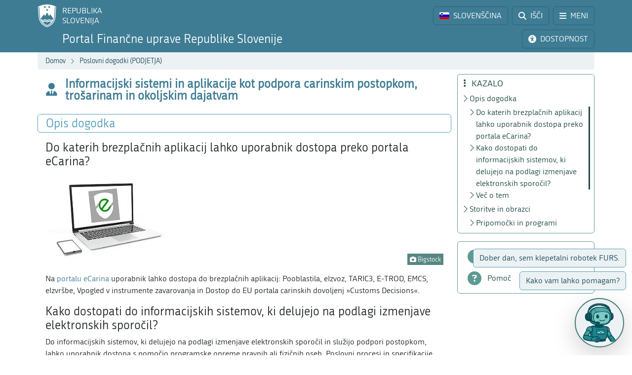

--- FILE ---
content_type: text/html; charset=utf-8
request_url: https://www.fu.gov.si/poslovni_dogodki_podjetja/informacijski_sistemi_in_aplikacije_kot_podpora_carinskim_postopkom_trosarinam_in_okoljskim_dajatvam?type=atom%3D49d9f8cc4b3494bcf8023c7341719c2c%27a%3D0
body_size: 11308
content:
<!DOCTYPE html>
<html lang="sl">
<head>
      <base href="https://www.fu.gov.si/">
      <meta http-equiv="X-UA-Compatible" content="IE=edge">
      <meta name="viewport" content="width=device-width, initial-scale=1">
      <meta name="format-detection" content="telephone=no">
      <link rel="icon" type="image/png" href="/favicon-96x96.png" sizes="96x96" />
      <link rel="icon" type="image/svg+xml" href="/favicon.svg" />
      <link rel="shortcut icon" href="/favicon.ico" />
      <link rel="icon" href="/favicon.ico" type="image/x-icon">
      <link rel="apple-touch-icon" sizes="180x180" href="/apple-touch-icon.png" />
      <meta name="apple-mobile-web-app-title" content="FURS" />
      <link rel="manifest" href="/site.webmanifest" />

<meta charset="utf-8">
<!-- 
	ORG. TEND d.o.o. - www.tend.si

	This website is powered by TYPO3 - inspiring people to share!
	TYPO3 is a free open source Content Management Framework initially created by Kasper Skaarhoj and licensed under GNU/GPL.
	TYPO3 is copyright 1998-2026 of Kasper Skaarhoj. Extensions are copyright of their respective owners.
	Information and contribution at https://typo3.org/
-->




<meta name="generator" content="TYPO3 CMS">
<meta name="twitter:card" content="summary">

<link rel="stylesheet" href="https://cdnjs.cloudflare.com/ajax/libs/font-awesome/6.6.0/css/all.min.css" media="all" crossorigin="anonymous">
<link rel="stylesheet" href="https://cdn.jsdelivr.net/npm/bootstrap-icons@1.11.3/font/bootstrap-icons.min.css" media="all" crossorigin="anonymous">

<link rel="stylesheet" href="https://www.fu.gov.si/typo3temp/assets/css/7015c8c4ac5ff815b57530b221005fc6.css?1741684438" media="all">
<link rel="stylesheet" href="https://www.fu.gov.si/typo3conf/ext/ns_feedback/Resources/Public/Css/font-awesome.css?1746686663" media="all">
<link rel="stylesheet" href="https://www.fu.gov.si/typo3conf/ext/ns_feedback/Resources/Public/Css/nsfeedback.css?1746686663" media="all">
<link rel="stylesheet" href="https://www.fu.gov.si/fileadmin/templates/css/styles.css?t=12" media="all">
<link href="/typo3conf/ext/news/Resources/Public/Css/news-basic.css?1746686662" rel="stylesheet" >
<style>
/*<![CDATA[*/
<!-- 
/*globalSettingsCSS*/

        .nsbtn.btn-round-rect {
            background-color:#ECF2F4;
            color: #3E7C94;
            box-shadow: none;
            cursor: pointer;
            font-weight: normal;
            min-width: 105px;
            padding-top: 8px;
            width: auto !important;
            outline: medium none;
            -webkit-transition: all 0.3s ease-in-out;
            transition: all 0.3s ease-in-out;
            border:1px solid #ECF2F4
        }
        .send-msg span {
            color: #1A7C94;
            font-weight: normal;
        }
        
-->
/*]]>*/
</style>


<script src="https://www.fu.gov.si/typo3conf/ext/ns_feedback/Resources/Public/JavaScript/jquery.js?1746686663"></script>

<script src="https://ajax.googleapis.com/ajax/libs/jquery/3.5.1/jquery.min.js"></script>



<title>Informacijski sistemi in aplikacije kot podpora carinskim postopkom, trošarinam in okoljskim dajatvam&nbsp;&#124;&nbsp;FINANČNA UPRAVA REPUBLIKE SLOVENIJE</title><script>
        (function() {
        var cx = '016429420804153513852:oakcks0vbds';
        var gcse = document.createElement('script');
        gcse.type = 'text/javascript';
        gcse.async = true;
        gcse.src = 'https://cse.google.com/cse.js?cx=' + cx;
        var s = document.getElementsByTagName('script')[0];
        s.parentNode.insertBefore(gcse, s);
        })();
</script>	<style>
			.timer {display: inline-block; line-height: 100%;}
				.timer b {display: inline-block; background: #fff; color: #000; padding: 1px 3px 0px 3px; line-height: 19px; border-radius: 2px; min-width: 24px;}
	
			h2.card-header a:focus {  
				outline: 1px dotted silver;
			}
			*:focus {
				outline: 1px dotted silver;
			}		
		</style>	<script>
		let isFrontpage = false;    
	</script>
	<style>
		.sideCard  {background-color: transparent !important;}
		dd {margin-bottom: 0;}  
	</style>
<link rel="canonical" href="https://www.fu.gov.si/poslovni_dogodki_podjetja/informacijski_sistemi_in_aplikacije_kot_podpora_carinskim_postopkom_trosarinam_in_okoljskim_dajatvam?type=atom%3D49d9f8cc4b3494bcf8023c7341719c2c%27a%3D0"/>

</head>
<body id="pageBody" class="p692 sl default">

		


		
		
		
		
		

		
		
		

		
		
		
      
      	
        

		
		
		
		
		

		
		
		


	


<a class="sr-only sr-only-focusable bg-white px-2 py-1 position-absolute" href="#mainContent" title="Preskoči direktno na vsebino" style="top: 0; left: 0;">Preskoči na vsebino</a>

<div class="sticky-top">
	<header class="bg-primary text-white pt-2" id="header">
		<div class="container-lg d-flex justify-content-between align-items-center">
			
			<a href="#" data-bs-target="#logo" data-bs-toggle="modal" class="logoRS lh-sm text-white text-decoration-none" tabindex="0">
				REPUBLIKA<br>SLOVENIJA
			</a>
			
			<div class="ps-2">			
				<a href="#" class="headBtn btn d-inline-flex align-items-center me-1" id="langselectbtn" data-bs-toggle="modal" data-bs-target="#lang" role="link" aria-label="Izbira jezika">
					<img src="fileadmin/templates/img/flags_svg/si.svg" alt="Slovenska zastava" class="img-fluid rounded ico-20 me-0 me-md-2" height="20" width="20" />
					<span class="d-none d-md-inline">SLOVENŠČINA</span>
					<span class="d-none d-s-inline d-md-none">
						<span class="ms-2 me-1">|</span>
						<span>SL</span>
					</span>
				</a>
				<a href="/iskalnik?type=atom%3D49d9f8cc4b3494bcf8023c7341719c2c%27a%3D0" class="headBtn btn d-inline-flex align-items-center me-1 me-xxl-0">
					<i class="fas fa-search me-md-2"></i>
					<span class="d-none d-md-inline">IŠČI</span>
				</a>
				
				<a href="#" class="headBtn btn d-inline-flex d-xxl-none align-items-center" data-bs-toggle="offcanvas" data-bs-target="#sideMenu" aria-controls="sideMenu">
					<i class="fa-solid fa-bars me-md-2"></i>
					<span class="d-none d-md-inline">MENI</span>
				</a>
			</div>

		</div>
	</header>
	<div class="subheader bg-primary pb-2 pt-1">
		<div class="container-lg d-flex justify-content-between align-items-center">
			<a class="logoFURS link-white text-decoration-none lh-sm" href="/?type=atom%3D49d9f8cc4b3494bcf8023c7341719c2c%27a%3D0">
              
                    <span class="d-block d-sss-none fs-4">Portal FURS</span>
    				<span class="d-none d-sss-block d-xl-none fs-4">Portal Finančne uprave RS</span>
    				<span class="d-none d-xl-block fs-4">Portal Finančne uprave Republike Slovenije</span>
                
			</a>

			<div class="buttons">

				<a href="#" id="nujnoObvestiloBtn" data-bs-target="#urgentNews" data-bs-toggle="modal" class="headBtn d-none btn d-inline-flex align-items-center me-1">
					<i class="fa-solid fa-circle-exclamation me-md-2"></i>
					<span class="d-none d-md-inline">NUJNO OBVESTILO</span>
				</a>
				<a href="#" class="headBtn btn d-inline-flex align-items-center me-1 me-xl-0" data-bs-toggle="modal" data-bs-target="#viMenu" tabindex="0">
					<i class="fas fa-universal-access me-md-2"></i>
					<span class="d-none d-md-inline">DOSTOPNOST</span>
				</a>
				<a href="#" class="headBtn btn d-xl-none" data-bs-toggle="offcanvas" data-bs-target="#sideFilter" aria-controls="sideFilter">
					<i class="fa-solid fa-ellipsis-vertical me-md-2"></i>
					<span class="d-none d-md-inline">KAZALO</span>
				</a>
			</div>

		</div>
	</div>

	<div class="container-lg">
  		<div class="bg-light rounded-bottom py-1 ps-3 d-flex justify-content-between align-items-center" style="min-height: 35px;">
			<div class="breadcrumbs text-primaryDark"><a href="/?type=atom%3D49d9f8cc4b3494bcf8023c7341719c2c%27a%3D0">Domov</a><i class="bi bi-chevron-right fs12 mx-2"></i><a href="/poslovni_dogodki_podjetja?type=atom%3D49d9f8cc4b3494bcf8023c7341719c2c%27a%3D0">Poslovni dogodki (PODJETJA)</a><i class="bi bi-chevron-right fs12 mx-2"></i><span id="breadCrumbsPageTitle">Informacijski sistemi in aplikacije kot podpora carinskim postopkom, trošarinam in okoljskim dajatvam</span></div>
			<div id="goToTop" style="display: none;" class="cp">
				<i class="fas fa-arrow-alt-circle-up text-primary me-sm-1 fs18"></i>
				<span class="d-none d-sm-inline">
					Nazaj na vrh
				</span>
			</div>
		</div>
	</div>
</div>
		


		
		
		
		
		
		
		
		
		
		
		
		
	

	<span id="mainContent" class="sr-only" tabindex="-1"></span>
	

	<div class="container-lg py-2">

		<div class="row">
			<div class="col-3 leftCol d-none d-xxl-block">
				
	


<nav class="row sticky-top sticky-top-offset z-0">
	
				
			
	<div class="col-6 mb-2">
		
				<a class="boxButton" href="/?type=atom%3D49d9f8cc4b3494bcf8023c7341719c2c%27a%3D0">
					<i class="fa-solid fa-book-open-reader fs28 mb-2"></i>
					<span class="text-wrap">
						NOVICE
					</span>
				</a>
			
	</div>

			
	<div class="col-6 mb-2">
		
				<a class="boxButton" href="/kontakti?type=atom%3D49d9f8cc4b3494bcf8023c7341719c2c%27a%3D0">
					<i class="fas fa-phone fs28 mb-2"></i>
					<span class="text-wrap">
						KONTAKTI
					</span>
				</a>
			
	</div>

			
	<div class="col-6 mb-2">
		
				<a class="boxButton" href="/podrocja?type=atom%3D49d9f8cc4b3494bcf8023c7341719c2c%27a%3D0">
					<i class="fas fa-th fs28 mb-2"></i>
					<span class="text-wrap">
						PODROČJA
					</span>
				</a>
			
	</div>

			
	<div class="col-6 mb-2">
		
				<a class="boxButton" href="/e_storitve?type=atom%3D49d9f8cc4b3494bcf8023c7341719c2c%27a%3D0">
					<i class="fas fa-laptop fs28 mb-2"></i>
					<span class="text-wrap">
						E-STORITVE
					</span>
				</a>
			
	</div>

			
	<div class="col-6 mb-2">
		
				<a class="boxButton" href="/zivljenjski_dogodki_prebivalci?type=atom%3D49d9f8cc4b3494bcf8023c7341719c2c%27a%3D0">
					<i class="fas fa-users fs28 mb-2"></i>
					<span class="text-wrap">
						ŽIVLJENJSKI<br>DOGODKI
					</span>
				</a>
			
	</div>

			
	<div class="col-6 mb-2">
		
				<a class="boxButton" href="/poslovni_dogodki_podjetja?type=atom%3D49d9f8cc4b3494bcf8023c7341719c2c%27a%3D0">
					<i class="fas fa-user-tie fs28 mb-2"></i>
					<span class="text-wrap">
						POSLOVNI<br>DOGODKI
					</span>
				</a>
			
	</div>


			<div class="col-12 pt-2">
				<div class="border border-primaryLight rounded mb-3 p-2 ">
					
	
			<a href="https://www.gov.si/drzavni-organi/organi-v-sestavi/financna-uprava-republike-slovenije/o-upravi/" class="d-flex align-items-center px-3 py-2 textButton" target="_blank">
				<i class="fas fa-university fs28 text-primaryLight"></i>
				<span class="ms-3 text-primaryDark">O nas</span>
				<i class="bi bi-arrow-up-right ms-1"></i>
			</a>
		

					
	
			<a class="d-flex align-items-center px-3 py-2 textButton" href="/o_financni_upravi/zaposlitev_furs?type=atom%3D49d9f8cc4b3494bcf8023c7341719c2c%27a%3D0">
				<i class="far fa-handshake fs28 text-primaryLight"></i>
				<span class="ms-3 text-primaryDark">Zaposlitev FURS</span>
			</a>
		

					
	
			<a href="https://www.gov.si/drzavni-organi/organi-v-sestavi/financna-uprava-republike-slovenije/javne-objave/" class="d-flex align-items-center px-3 py-2 textButton" target="_blank">
				<i class="fas fa-bullhorn fs28 text-primaryLight"></i>
				<span class="ms-3 text-primaryDark">Javne objave</span>
				<i class="bi bi-arrow-up-right ms-1"></i>
			</a>
		

				</div>
			</div>
		
	<div class="d-flex justify-content-evenly align-items-center p-2 socials">
	<a href="https://www.facebook.com/FinancnaupravaRS/?ref=br_rs" target="_blank" class="mx-1 link-primaryLight text-decoration-none d-flex align-items-center" role="link" aria-label="Facebook">
		<i class="fab fa-facebook fs26"></i>
	</a>
	<a href="https://www.instagram.com/financnauprava/" target="_blank" class="mx-1 link-primaryLight text-decoration-none d-flex align-items-center" aria-label="Instagram">
		<i class="fa-brands fa-instagram fs26"></i>
	</a>
	<a href="https://twitter.com/FinancnaUPR" target="_blank" class="mx-1 link-primaryLight text-decoration-none d-flex align-items-center" aria-label="Twitter">
		<i class="fa-brands fa-x-twitter fs26"></i>
	</a>
	<a href="https://www.linkedin.com/company/finan%C4%8Dna-uprava-republike-slovenije/" target="_blank" class="mx-1 link-primaryLight text-decoration-none d-flex align-items-center" aria-label="LinkedIn">
		<i class="fa-brands fa-linkedin-in fs26"></i>
	</a>	
	<a href="https://www.tiktok.com/@davki_na_izi"  target="_blank" class="mx-1 link-primaryLight text-decoration-none d-flex align-items-center" aria-label="TikTok">
		<i class="fa-brands fa-tiktok fs26"></i>
	</a>
	<a href="https://www.youtube.com/channel/UCfvUsVoJXYp7yR6LOSqvHTw" target="_blank" class="mx-1 link-primaryLight text-decoration-none d-flex align-items-center" aria-label="Youtube">
		<i class="fab fa-youtube fs26"></i>
	</a>
</div>
</nav>




			</div>
			<div class="col" id="content" tabindex="0">
				<header class="d-flex align-items-center pb-3">
					<div class="titleBtn btn cursor-default btn-lg m-0 text-start text-primary flex-grow-1">
						<h1 class="m-0 fs-4 d-flex align-items-center lh-1"><i class="fas fa-user-tie me-3 text-primary fs26"></i><strong class="text-primary">Informacijski sistemi in aplikacije kot podpora carinskim postopkom, trošarinam in okoljskim dajatvam</strong></h1>
					</div>
				</header>

				


	



	
			
			
		
 	
			

		





				


	



	
			
			
		
 			
			
			
		




				
				

				<section id="section-text" data-name="Opis dogodka" data-anchor="1">
					<header class="px-3 py-1 d-flex align-items-center border rounded border-primaryLight mb-3">
						<h2 class="fs-4 text-primaryLight me-auto mb-0">Opis dogodka</h2>
						<a href="#" class="d-flex text-decoration-none up visually-hidden-focusable"><i class="bi bi-arrow-up fs20"></i></a>
						<a href="#" class="d-flex text-decoration-none down visually-hidden-focusable"><i class="bi bi-arrow-down fs20"></i></a>
						<a href="#" class="d-flex text-decoration-none visually-hidden-focusable" data-bs-toggle="offcanvas" data-bs-target="#sideFilter" aria-controls="sideFilter"><i class="fa-solid fa-ellipsis-vertical fs20 ms-2"></i></a>
					</header>
					<div class="px-3">
				    	
				    		<h3 data-menu="1"> 
					Do katerih brezplačnih aplikacij lahko uporabnik dostopa preko portala eCarina?
				</h3><div class="pb-3 ce-textpic ce-right ce-intext" id="c6070"><div class="ce-gallery columns1" data-ce-columns="1" data-ce-images="1"><div class="ce-row"><div class="ce-column"><figure class="image"><img class="img-fluid image-embed-item test300x225" alt="Simbolična slika." src="https://www.fu.gov.si/fileadmin/_processed_/7/9/csm_PD_informacijski_sistemi_in_aplikacije_eCarina_c51249fac1.jpg" width="300" height="225" /><figcaption class="image-caption"><i class="fas fa-camera"></i> Bigstock
		</figcaption></figure></div></div></div><div class="ce-bodytext"><p class="align-left">Na <a href="/e_storitve?type=atom%3D49d9f8cc4b3494bcf8023c7341719c2c%27a%3D0#c5418">portalu eCarina</a>&nbsp;uporabnik lahko dostopa do brezplačnih aplikacij: Pooblastila, eIzvoz, TARIC3, E-TROD, EMCS, eIzvršbe, Vpogled v instrumente zavarovanja in Dostop do EU portala carinskih dovoljenj »Customs Decisions«.</p><h3>Kako dostopati do informacijskih sistemov, ki delujejo na podlagi izmenjave elektronskih sporočil?</h3><p>Do informacijskih sistemov, ki delujejo na podlagi izmenjave elektronskih sporočil in služijo podpori postopkom, lahko uporabnik dostopa s pomočjo programske opreme pravnih ali fizičnih oseb. Poslovni procesi in specifikacije posameznih sistemov za ponudnike programske opreme so podani v <a href="/carina/poslovanje_z_nami/e_carina?type=atom%3D49d9f8cc4b3494bcf8023c7341719c2c%27a%3D0#c4719" target="_top">podrobnejših opisih</a>.</p></div></div>
<div class="pb-3 ce-textpic ce-left ce-intext ce-nowrap" id="c6067"><div class="ce-gallery columns1" data-ce-columns="1" data-ce-images="1"><div class="ce-row"><div class="ce-column"><figure class="image"><img class="img-fluid image-embed-item test70x70" src="https://www.fu.gov.si/fileadmin/Internet/Zivljenjski_dogodki/ZPD_ikona_vec_o_tem.png" width="70" height="70" alt="" /></figure></div></div></div><div class="ce-bodytext"><h3 data-menu="1"> 
					Več o tem
				</h3><p><a href="/carina/poslovanje_z_nami/e_carina?type=atom%3D49d9f8cc4b3494bcf8023c7341719c2c%27a%3D0">eCarina</a></p></div></div>

				    	
				    	
				    	
				    	
			    	</div>
				</section>
				
				<section id="section-6071" data-name="Storitve in obrazci" data-anchor="1"><header class="px-3 py-1 d-flex align-items-center border rounded border-primaryLight mb-3"><h2 class="h3 text-primaryLight me-auto mb-0 fs-4">Storitve in obrazci</h2><a href="#" class="d-flex text-decoration-none up visually-hidden-focusable"><i class="bi bi-arrow-up fs20"></i></a><a href="#" class="d-flex text-decoration-none down visually-hidden-focusable"><i class="bi bi-arrow-down fs20"></i></a><a href="#" class="d-flex text-decoration-none visually-hidden-focusable" data-bs-toggle="offcanvas" data-bs-target="#sideFilter" aria-controls="sideFilter"><i class="fa-solid fa-ellipsis-vertical fs20 ms-2"></i></a></header><div class="px-3 pb-3"><h3>Pripomočki in programi</h3><ul><li><a href="/e_storitve?type=atom%3D49d9f8cc4b3494bcf8023c7341719c2c%27a%3D0#c5418">Portal eCarina</a></li></ul></div></section>


			</div>
			
			<div class="z-0 col-3 rightCol d-none d-xl-block">	
				<div class="sticky-top sticky-top-offset">
					<div class="border border-secondaryLight rounded mb-3 p-2 z-0" id="contentMenu">
						<h2 class="h5 text-secondaryDark mb-1 ps-1"><i class="fa-solid fa-ellipsis-vertical me-2"></i> KAZALO</h2>
					</div>
					<div class="border border-secondaryLight rounded py-2 mb-3">	
						<div class="filterLink nohover">
							<i class="fa-solid fa-clock"></i>
							<span class="ms-2">Osveženo:
                                
                                
                                
                                
                                    
                                
                                
    							11. 4. 2025
							</span>
						</div>	
						<a class="filterLink" href="/pomoc_uporabnikom?type=atom%3D49d9f8cc4b3494bcf8023c7341719c2c%27a%3D0">
							<i class="fa-solid fa-circle-question"></i>
							<span class="ms-2">Pomoč</span>
						</a>
					</div>
				</div>
			</div>
		</div>

          
                
                <div id="chatTeasers" aria-live="polite" aria-atomic="true">
					<div id="t1wrap" class="teaserWrap">
						<a id="teaser1" href="#" data-bs-toggle="modal" data-bs-target="#chatBotModal"
						class="teaserBtn btn commentboxbtn">Dober dan, sem klepetalni robotek FURS.</a>
					</div>
					<div id="t2wrap" class="teaserWrap">
						<a id="teaser2" href="#" data-bs-toggle="modal" data-bs-target="#chatBotModal"
						class="teaserBtn btn commentboxbtn">Kako vam lahko pomagam?</a>
					</div>
					</div>

					<div id="chatBotBtn">
						<a href="#" data-bs-toggle="modal" data-bs-target="#chatBotModal" class="btn btn-white border-2 border-secondary d-flex justify-content-center align-items-center rounded-circle m-3 shadow-lg">
							<img src="https://fu.gov.si/fileadmin/templates/img/chatbot.png" alt="Klepetalni robotek FURS" />
						</a>
					</div>
               
      
      
	    
      

      
      
      

      
  

<div class="modal fade" id="chatBotModal" tabindex="-1" role="dialog" aria-hidden="true">
	<div class="modal-dialog" role="document">
		<div class="modal-content">
			<div class="modal-header">
				<h5 class="modal-title text-secondary fw-bold d-none d-md-block" aria-label="Chat bot">Klepetalni robotek Finančne uprave RS</h5>
                <h5 class="modal-title text-secondary fw-bold d-block d-md-none" aria-label="Chat bot">Klepetalni robotek FURS</h5>
				<button type="button" class="btn-close" data-bs-dismiss="modal" aria-label="Close chat bot"></button>
			</div>
			<div class="modal-body d-flex flex-column justify-content-center align-items-center">
        <div class="fileIcon"><img src="/fileadmin/templates/img/chatbot.png" alt="Klepetalni robotek FURS" class="img-fluid p-2" style="width: 100px;" /></div>
        <div class="d-flex flex-column">
          <a href="https://fu.gov.si/drugo/posebna_podrocja/klepetalni_robotek_furs_davki_fizicnih_oseb/" class="d-block btn btn-secondary">Davki fizičnih oseb</a>
		      <a href="https://fu.gov.si/drugo/posebna_podrocja/klepetalni_robotek_furs_ddv_in_davcne_blagajne/" class="d-block btn btn-secondary mt-2">DDV in davčne blagajne</a>

          <a href="https://fu.gov.si/drugo/posebna_podrocja/klepetalni_robotek_furs_davki_poslovnih_subjektov_pravne_osebe_in_fizicne_osebe_z_dejavnostjo/" class="d-block btn btn-secondary mt-2">Davki poslovnih subjektov</a>
          <a href="https://fu.gov.si/drugo/posebna_podrocja/klepetalni_robotek_furs_carina/" class="d-block btn btn-secondary mt-2">Carina</a>
          <a href="https://fu.gov.si/drugo/posebna_podrocja/klepetalni_robotek_furs_trosarine_okoljske_dajatve_in_cbam/" class="d-block btn btn-secondary mt-2">Trošarine, okoljske dajatve in CBAM</a>


        </div>
        <a href="https://www.fu.gov.si/kolofon?type=atom%3D49d9f8cc4b3494bcf8023c7341719c2c%27a%3D0#c9690" class="d-block btn btn-sm btn-red mt-3">
          <i class="fa-solid fa-circle-exclamation text-white me-2"></i>Pogoji uporabe
        </a>
			</div>
		</div>
	</div>
</div>
              
                                  
	</div>

	<div class="offcanvas offcanvas-start" tabindex="-1" id="sideMenu" aria-labelledby="sideMenuLabel">
		<div class="offcanvas-header">
			<h5 class="offcanvas-title text-primaryDark" id="sideMenuLabel">
				<i class="fa-solid fa-bars me-1"></i> MENI
			</h5>
			<button type="button" class="btn-close" data-bs-dismiss="offcanvas" aria-label="Close"></button>
		</div>
		<div class="offcanvas-body pt-0">
			

<nav class="row  z-0">
	
				
			
	<div class="col-6 mb-2">
		
				<a class="boxButton" href="/?type=atom%3D49d9f8cc4b3494bcf8023c7341719c2c%27a%3D0">
					<i class="fa-solid fa-book-open-reader fs28 mb-2"></i>
					<span class="text-wrap">
						NOVICE
					</span>
				</a>
			
	</div>

			
	<div class="col-6 mb-2">
		
				<a class="boxButton" href="/kontakti?type=atom%3D49d9f8cc4b3494bcf8023c7341719c2c%27a%3D0">
					<i class="fas fa-phone fs28 mb-2"></i>
					<span class="text-wrap">
						KONTAKTI
					</span>
				</a>
			
	</div>

			
	<div class="col-6 mb-2">
		
				<a class="boxButton" href="/podrocja?type=atom%3D49d9f8cc4b3494bcf8023c7341719c2c%27a%3D0">
					<i class="fas fa-th fs28 mb-2"></i>
					<span class="text-wrap">
						PODROČJA
					</span>
				</a>
			
	</div>

			
	<div class="col-6 mb-2">
		
				<a class="boxButton" href="/e_storitve?type=atom%3D49d9f8cc4b3494bcf8023c7341719c2c%27a%3D0">
					<i class="fas fa-laptop fs28 mb-2"></i>
					<span class="text-wrap">
						E-STORITVE
					</span>
				</a>
			
	</div>

			
	<div class="col-6 mb-2">
		
				<a class="boxButton" href="/zivljenjski_dogodki_prebivalci?type=atom%3D49d9f8cc4b3494bcf8023c7341719c2c%27a%3D0">
					<i class="fas fa-users fs28 mb-2"></i>
					<span class="text-wrap">
						ŽIVLJENJSKI<br>DOGODKI
					</span>
				</a>
			
	</div>

			
	<div class="col-6 mb-2">
		
				<a class="boxButton" href="/poslovni_dogodki_podjetja?type=atom%3D49d9f8cc4b3494bcf8023c7341719c2c%27a%3D0">
					<i class="fas fa-user-tie fs28 mb-2"></i>
					<span class="text-wrap">
						POSLOVNI<br>DOGODKI
					</span>
				</a>
			
	</div>


			<div class="col-12 pt-2">
				<div class="border border-primaryLight rounded mb-3 p-2 ">
					
	
			<a href="https://www.gov.si/drzavni-organi/organi-v-sestavi/financna-uprava-republike-slovenije/o-upravi/" class="d-flex align-items-center px-3 py-2 textButton" target="_blank">
				<i class="fas fa-university fs28 text-primaryLight"></i>
				<span class="ms-3 text-primaryDark">O nas</span>
				<i class="bi bi-arrow-up-right ms-1"></i>
			</a>
		

					
	
			<a class="d-flex align-items-center px-3 py-2 textButton" href="/o_financni_upravi/zaposlitev_furs?type=atom%3D49d9f8cc4b3494bcf8023c7341719c2c%27a%3D0">
				<i class="far fa-handshake fs28 text-primaryLight"></i>
				<span class="ms-3 text-primaryDark">Zaposlitev FURS</span>
			</a>
		

					
	
			<a href="https://www.gov.si/drzavni-organi/organi-v-sestavi/financna-uprava-republike-slovenije/javne-objave/" class="d-flex align-items-center px-3 py-2 textButton" target="_blank">
				<i class="fas fa-bullhorn fs28 text-primaryLight"></i>
				<span class="ms-3 text-primaryDark">Javne objave</span>
				<i class="bi bi-arrow-up-right ms-1"></i>
			</a>
		

				</div>
			</div>
		
	<div class="d-flex justify-content-evenly align-items-center p-2 socials">
	<a href="https://www.facebook.com/FinancnaupravaRS/?ref=br_rs" target="_blank" class="mx-1 link-primaryLight text-decoration-none d-flex align-items-center" role="link" aria-label="Facebook">
		<i class="fab fa-facebook fs26"></i>
	</a>
	<a href="https://www.instagram.com/financnauprava/" target="_blank" class="mx-1 link-primaryLight text-decoration-none d-flex align-items-center" aria-label="Instagram">
		<i class="fa-brands fa-instagram fs26"></i>
	</a>
	<a href="https://twitter.com/FinancnaUPR" target="_blank" class="mx-1 link-primaryLight text-decoration-none d-flex align-items-center" aria-label="Twitter">
		<i class="fa-brands fa-x-twitter fs26"></i>
	</a>
	<a href="https://www.linkedin.com/company/finan%C4%8Dna-uprava-republike-slovenije/" target="_blank" class="mx-1 link-primaryLight text-decoration-none d-flex align-items-center" aria-label="LinkedIn">
		<i class="fa-brands fa-linkedin-in fs26"></i>
	</a>	
	<a href="https://www.tiktok.com/@davki_na_izi"  target="_blank" class="mx-1 link-primaryLight text-decoration-none d-flex align-items-center" aria-label="TikTok">
		<i class="fa-brands fa-tiktok fs26"></i>
	</a>
	<a href="https://www.youtube.com/channel/UCfvUsVoJXYp7yR6LOSqvHTw" target="_blank" class="mx-1 link-primaryLight text-decoration-none d-flex align-items-center" aria-label="Youtube">
		<i class="fab fa-youtube fs26"></i>
	</a>
</div>
</nav>




		</div>
	</div>

	<div class="offcanvas offcanvas-end" tabindex="-1" id="sideFilter" aria-labelledby="sideFilterLabel">
		<div class="offcanvas-header">
			<h5 class="offcanvas-title text-secondaryDark" id="sideFilterLabel">
				<i class="fa-solid fa-ellipsis-vertical me-2"></i> KAZALO
			</h5>
			<button type="button" class="btn-close" data-bs-dismiss="offcanvas" aria-label="Close"></button>
		</div>
		<div class="offcanvas-body pt-0">
			<div id="sideContentMenu" class="border border-secondaryLight rounded px-2 py-1 mb-3"></div>
            <div class="border border-secondaryLight rounded py-2 mb-3">	
                <div class="filterLink nohover">
                    <i class="fa-solid fa-clock"></i>
                    <span class="ms-2">Osveženo:
                        
                        
                        
                        
                            
                        
                        
                        11. 4. 2025
                    </span>
                </div>	
                <a class="filterLink" href="/pomoc_uporabnikom?type=atom%3D49d9f8cc4b3494bcf8023c7341719c2c%27a%3D0">
                    <i class="fa-solid fa-circle-question"></i>
                    <span class="ms-2">Pomoč</span>
                </a>
            </div>  
		</div>
	</div>

		
		<footer class="row pb-2 lh-sm main g-0">
	<div class="col-3 d-none d-xxl-block">&nbsp;</div>
	<div class="col text-center">
		<div class="furs-triglav">&nbsp;</div>
		<p>Državni portal Finančne uprave o storitvah in postopkih s področja davkov, carin, trošarin in drugih dajatev</p><p class="align-left text-center">© 2014-2025&nbsp;Finančna uprava Republike Slovenije</p><p> |&nbsp;<a class="internal-link" href="https://www.fu.gov.si/kolofon" title="Kolofon vsebina">Kolofon</a> | <a href="#" class="internal-link" data-cc="show-preferencesModal">Nastavitev piškotkov</a> | <a class="internal-link" href="https://www.fu.gov.si/varstvo_podatkov" title="Kolofon vsebina">Varstvo podatkov</a> |</p>


	</div>
	<div class="col-3 d-none d-xl-block">&nbsp;</div>
</footer>


		
	

<div class="modal fade" id="ajaxModal" tabindex="-1" role="dialog" aria-hidden="true">
	<div class="modal-dialog" role="document">
		<div class="modal-content">
			<div class="modal-header">
				<h5 class="modal-title fsrem13 fw-bold lh-sm text-primary me-3" id="novica">
					<span class="spinner-border text-primary" role="status">
						<span class="sr-only">Se nalaga</span>
					</span>
				</h5>
				<button type="button" class="btn-close" data-bs-dismiss="modal" aria-label="Close"></button>
			</div>
			<div class="modal-body py-0">
				<div class="spinner-border text-primary" role="status">
					<span class="sr-only">Se nalaga</span>
				</div>
			</div>
		</div>
	</div>
</div>

<div class="modal fade" id="relatedNewsModal" tabindex="-1" role="dialog" aria-hidden="true">
	<div class="modal-dialog" role="document">
		<div class="modal-content">
			<div class="modal-header">
				<h5 class="modal-title fsrem13 lh-sm text-primary">Izberi stran za prikaz novice:</h5>
				<button type="button" class="btn-close" data-bs-dismiss="modal" aria-label="Close"></button>
			</div>
			<div class="modal-body"></div>
		</div>
	</div>
</div>

		

		
		
		
		
		
		
		
	

<div class="modal fade" id="logo" tabindex="-1" role="dialog" aria-hidden="true">
	<div class="modal-dialog" role="document">
		<div class="modal-content">
			<div class="modal-header">
				<h5 class="modal-title">Pojdi na:</h5>
				<button type="button" class="btn-close" data-bs-dismiss="modal" aria-label="Zapri"></button>
			</div>
			<div class="modal-body goToLinks">
				<a href="https://www.gov.si/" class="btn d-block w-100 btn-primary mb-2" target="_blank" rel="nofollow">
					<strong>Portal GOV.SI</strong>
					<span class="d-block">Državni portal o državni upravi in njenih storitvah</span>
				</a>
				<a href="https://e-uprava.gov.si/" class="btn d-block w-100 btn-primary mb-2" target="_blank" rel="nofollow">
					<strong>Portal eUprava</strong>
					<span class="d-block">Državni portal za državljane</span>
				</a>
				<a href="https://evem.gov.si/evem/drzavljani/zacetna.evem" class="btn d-block w-100 btn-primary" target="_blank" rel="nofollow">
					<strong>Portal SPOT - Slovenska poslovna točka</strong>
					<span class="d-block">Državni portal za podjetja in podjetnike</span>
				</a>
			</div>
		</div>
	</div>
</div>

		
		
		
		
	

<div class="modal fade" id="lang" tabindex="-1" role="dialog" aria-hidden="true">
	<div class="modal-dialog" role="document">
		<div class="modal-content">
			<div class="modal-header">
				
						<h5 class="modal-title" aria-label="Izbira jezika">Izbira jezika:</h5>
						<button type="button" class="btn-close" data-bs-dismiss="modal" aria-label="Zapri izbiro jezika"></button>
					
			</div>
			<div class="modal-body">
				<div class="row icoStyle-1">
					<div class="col-6">
						<a href="/?type=atom%3D49d9f8cc4b3494bcf8023c7341719c2c%27a%3D0" class="btn w-100 btn-primary d-flex flex-column justify-content-center align-items-center">
							<img src="fileadmin/templates/img/flags_svg/si.svg" class="img-fluid ico-32 rounded" alt="Slovenska zastava"/>
							<span>SLOVENŠČINA</span>
						</a>
					</div>
					<div class="col-6">
						<a href="/en/?type=atom%3D49d9f8cc4b3494bcf8023c7341719c2c%27a%3D0" class="btn w-100 btn-primary d-flex flex-column justify-content-center align-items-center">
						<img src="fileadmin/templates/img/flags_svg/gb.svg" class="img-fluid ico-32 rounded" alt="Zastava Združenega kraljestva"/>
							<span>ENGLISH</span>
						</a>
					</div>
					<div class="col-6 mt-2">
						<a href="https://e-uprava.gov.si/it/podrocja/davki.html" class="btn w-100 btn-primary d-flex flex-column justify-content-center align-items-center">
						<img src="fileadmin/templates/img/flags_svg/it.svg" class="img-fluid ico-32 rounded" alt="Italijanska zastava"/>
							<span>ITALIANO</span>
						</a>
					</div>
					<div class="col-6 mt-2">
						<a href="https://e-uprava.gov.si/hu/podrocja/davki.html" class="btn w-100 btn-primary d-flex flex-column justify-content-center align-items-center">
						<img src="fileadmin/templates/img/flags_svg/hu.svg" class="img-fluid ico-32 rounded" alt="Madžarska zastava"/>
							<span>MAGYAR</span>
						</a>
					</div>
				</div>
			</div>
		</div>
	</div>
</div>

	  
	  
	  
	  
	  
  

<div class="modal fade" id="downloadFile" tabindex="-1" role="dialog" aria-hidden="true">
	<div class="modal-dialog" role="document">
		<div class="modal-content">
			<div class="modal-header">
				<h5 class="modal-title text-primary fw-bold"></h5>
				<button type="button" class="btn-close" data-bs-dismiss="modal" aria-label="Close file download"></button>
			</div>
			<div class="modal-body d-flex flex-column justify-content-center align-items-center">
				<div class="fileName d-flex align-items-center mb-3 align-self-start text-primary fs-5"></div>
				<div class="fileIcon"><i class="far fa-file-archive fa-2xl"></i></div>
				<div class="mt-3">
					<div class="fs-5">Format datoteke: <span class="fileFormat"></span></div>
					<div class="fileSizeParent fs-5">Velikost datoteke za prenos: <span class="fileSize"></span></div>
					<div class="fs-5">Prenos iz strežnika: <span class="fileHost"></span></div>

					<div class="small mt-3">Pri prenosu datoteke bo imenu datoteke dodana tudi časovna oznaka.</div>
					<a href="#" class="d-flex justify-content-center align-items-center btn btn-primary mt-4 fileDownloadBtn" aria-label="Download file" download><i class="bi bi-file-earmark-arrow-down text-white me-2 fs24"></i>Prenesi datoteko</a>
				</div>
			</div>
		</div>
	</div>
</div>
<div class="modal fade" id="urgentNews" tabindex="-1" role="dialog" aria-hidden="true">
	<div class="modal-dialog" role="document">
		<div class="modal-content">
			<div class="modal-header">
			<i class="fa-solid fa-circle-exclamation text-red me-2 fs22"></i>
				
						<h5 class="modal-title fsrem13 fw-bold lh-sm text-red me-3" aria-label="Nujna obvestila">Nujno obvestilo</h5>
						<button type="button" class="btn-close" data-bs-dismiss="modal" aria-label="Zapri nujna obvestila"></button>
					
			</div>
			<div class="modal-body d-flex flex-column justify-content-center align-items-center">
			


	



	
			
			
		
 	
			<ul class="list-unstyled w-100" data-count="0">
				
			</ul>
		




			</div>
		</div>
	</div>
</div>

		
		
		
		
		
		
		
		
		
        
        
        
        
        
        
        
        
        
        
		
		
        
	

<div class="modal fade" id="viMenu" tabindex="-1" role="dialog" aria-hidden="true">
	<div class="modal-dialog" role="document">
		<div class="modal-content">
			<div class="modal-header">
		        <span class="modal-title fs-5">Dostopnost:</span>
				<button type="button" class="btn-close" data-bs-dismiss="modal" aria-label="Zapri meni dostopnost"></button>
			</div>
			<div class="modal-body text-center">

				<div class="row icoStyle-1">
					<div class="col">
						<a class="d-flex btn btn-primaryDark flex-column h-100 text-light text-center p-2 justify-content-around" href="/kazalo_strani?type=atom%3D49d9f8cc4b3494bcf8023c7341719c2c%27a%3D0">
							<i class="fa fa-sitemap mb-1"></i> <span>KAZALO STRANI</span>
						</a>
					</div>
					
						<div class="col">
							<a class="d-flex btn btn-primaryDark flex-column h-100 text-light text-center p-2 justify-content-around" href="/prebivalci/informacije_v_znakovnem_jeziku?type=atom%3D49d9f8cc4b3494bcf8023c7341719c2c%27a%3D0">
								<i class="fas fa-sign-language fa-flip-horizontal mb-1"></i> <span>ZNAKOVNI JEZIK</span>
							</a>
						</div>
					
					<div class="col">
						<a class="d-flex btn btn-primaryDark flex-column h-100 text-light text-center p-2 justify-content-around" href="/izjava_o_dostopnosti?type=atom%3D49d9f8cc4b3494bcf8023c7341719c2c%27a%3D0">
							<i class="far fa-file-alt mb-1"></i> <span>IZJAVA DOSTOPNOST</span>
						</a>
					</div>
				</div>
				
				<div class="pt-3 flex-grow-1">
					<strong class="d-block mb-2 h3">Velikost pisave</strong>
					<p class="p-0 m-0">Uporabite funkcijo brskalnika<br />CTRL + / CTRL -</p>
				</div>

				<div class="row">
					<div class="pt-3 flex-grow-1 col-6" id="viColors">
						<strong class="d-block mb-2 h3">Barvna shema</strong>
						<span class="btn w-100 btn-secondary m-1" id="vi-c0">Privzeto</span>
			            <span class="btn w-100 btn-primary m-1" id="vi-c10">črno na belem</span>
			            <span class="btn w-100 btn-primary m-1" id="vi-c2">belo na črnem</span>
			            <span class="btn w-100 btn-primary m-1" id="vi-c1">Črna na bež</span>  
			            <span class="btn w-100 btn-primary m-1" id="vi-c3">modro na belem</span>
			            <span class="btn w-100 btn-primary m-1" id="vi-c4">črno na zelenem</span>
			            <span class="btn w-100 btn-primary m-1" id="vi-c5">črno na rumenem</span>
			            <span class="btn w-100 btn-primary m-1" id="vi-c6">modro na rumenem</span>
			            <span class="btn w-100 btn-primary m-1" id="vi-c7">rumeno na modrem</span>
			            <span class="btn w-100 btn-primary m-1" id="vi-c8">turkizno na črnem</span>
			            <span class="btn w-100 btn-primary m-1" id="vi-c9">črno na vijoličnem</span>
					</div>
					<div class="pt-3 flex-grow-1 col-6" id="viFontType">
						<strong class="d-block mb-2 h3">Tip pisave</strong>
				        <span class="btn w-100 btn-secondary m-1" id="ftd">Privzeto</span>
				        <span class="btn w-100 btn-primary m-1" id="ft1">Arial</span>
				        <span class="btn w-100 btn-primary m-1" id="ft1b">Arial bold</span>
				        <span class="btn w-100 btn-primary m-1" id="ft2">Verdana</span>
				        <span class="btn w-100 btn-primary m-1" id="ft2b">Verdana bold</span>
				        <span class="btn w-100 btn-primary m-1" id="ft3">Open dyslexic</span>
				        <span class="btn w-100 btn-primary m-1" id="ft4">Open dyslexic alta</span>
				        <span class="btn w-100 btn-primary m-1" id="ft5">Century Gothic / Didact Gothic</span>
					</div>
				</div>


			</div>
		</div>
	</div>
</div>

		
		
		
	

<div class="modal fade" id="importantDates" tabindex="-1" role="dialog" aria-hidden="true">
	<div class="modal-dialog" role="document">
		<div class="modal-content">
			<div class="modal-header">
				<h5 class="modal-title" aria-label="Izbira jezika">Pomembni datumi:</h5>
				<button type="button" class="close" data-dismiss="modal" aria-label="Zapri meni dostopnost">
					<span aria-hidden="true">&times;</span>
				</button>
			</div>
			<div class="modal-body text-center">
				<div class="row mt-2">
					<div class="col-6">
						<a class="btn btn-block btn-primary mb-1" href="/zivljenjski_dogodki_prebivalci?show=importantDates&amp;type=atom%3D49d9f8cc4b3494bcf8023c7341719c2c%27a%3D0&amp;cHash=2b715fbbf73350207f171ba3f39ee155">
							<i class="fas fa-users mb-2 size2 d-block"></i>
							PREBIVALCI
						</a>
					</div>
					<div class="col-6">
						<a class="btn btn-block btn-primary mb-1" href="/poslovni_dogodki_podjetja?show=importantDates&amp;type=atom%3D49d9f8cc4b3494bcf8023c7341719c2c%27a%3D0&amp;cHash=c55026628f28f905120b87d7361cb164">
							<i class="fas fa-user-tie mb-2 size2 d-block"></i>
							PODJETJA
						</a>
					</div>
				</div>
			</div>
		</div>
	</div>
</div>
<div class="modal fade" id="submitError" tabindex="-1" aria-labelledby="submitErrorLabel" aria-hidden="true">
    <div class="modal-dialog">
        <div class="modal-content">
            <div class="modal-header">
                <h1 class="modal-title fs-5" id="submitErrorLabel">Prijava napake</h1>
                <button type="button" class="btn-close" data-bs-dismiss="modal" aria-label="Close"></button>
            </div>
            <div class="modal-body">
                <form>
                    <div class="mb-3">
                        <label for="url" class="col-form-label">Stran:</label>
                        <input type="text" class="form-control" id="url" value="https://fu.gov.si/" readonly>
                    </div>
                    <div class="mb-3">
                        <label for="errorText" class="col-form-label">Opis težave:</label>
                        <textarea class="form-control" id="errorText"></textarea>
                    </div>
                </form>
            </div>
            <div class="modal-footer">
                <button type="button" class="btn btn-red" data-bs-dismiss="modal">Prekliči</button>
                <button type="button" class="btn btn-primary">Oddaj prijavo</button>
            </div>
        </div>
    </div>
</div>
	




	<div class="tx-ns-feedback">
		


<div class="modal ns-alert-wrap" tabindex="-1">
  <div class="modal-dialog modal-dialog-centered">
    <div class="modal-content">
      <div class="modal-header">
        <h5 class="modal-title">
			
					Poslano.
				
		</h5>
        <button type="button" class="btn-close ns-alert-btn-close" data-bs-dismiss="modal" aria-label="Close"></button>
      </div>
      <div class="modal-body">
		
				<span data-type="1">Hvala za informacijo.</span>
				<span data-type="2">Hvala za informacijo.</span>
				<span data-type="3">Hvala za vaš predlog.</span>
				<span data-type="4">Hvala za prijavo napake.</span>
			
      </div>
    </div>
  </div>
</div>


		<div class="container-fluid send-msg" id="ns-c692">
			
	<div class="row">
		<div class="col-3 d-none d-xxl-block">&nbsp;</div>
		<div class="col">
			<div class="qckform d-flex flex-column">
				<input class="animationEffect" type="hidden" name="" value="slide" />
				<span class="text-primaryDark">
					
							Ste našli informacijo?
						
				</span>
				<div class="d-flex flex-column">
					<div class="d-flex justify-content-between align-items-center mt-2">
						<input class="feedbacktype" type="hidden" name="" value="3" />
						
							
								<a buttonfor="1" qkbtn="yes" cid="692" newsid="" class="btn quick-submit me-3" href="/poslovni_dogodki_podjetja/informacijski_sistemi_in_aplikacije_kot_podpora_carinskim_postopkom_trosarinam_in_okoljskim_dajatvam.json?tx_nsfeedback_feedback%5Baction%5D=quickFeedback&amp;tx_nsfeedback_feedback%5Bcontroller%5D=Feedback&amp;cHash=e3ec2eb5f0c1f47d3298c0336efa6fd4">
									Da
								</a>
							
							
							
							
						
							
							
								<a buttonfor="2" qkbtn="no" cid="692" newsid="" class="btn quick-submit me-3" href="/poslovni_dogodki_podjetja/informacijski_sistemi_in_aplikacije_kot_podpora_carinskim_postopkom_trosarinam_in_okoljskim_dajatvam.json?tx_nsfeedback_feedback%5Baction%5D=quickFeedback&amp;tx_nsfeedback_feedback%5Bcontroller%5D=Feedback&amp;cHash=e3ec2eb5f0c1f47d3298c0336efa6fd4">
									Ne
								</a>
							
							
							
						
							
							
							
								<a data-buttonfor="3" data-cid="692" data-newsid="" data-qkbtn="yesbut" data-boxid="commentyesbox-692" href="javascript:;" class="btn commentboxbtn me-3" data-boxtext="Opišite predlog za izboljšanje spletne strani.">
								Predlog
								</a>
							
							
						
							
							
							
							
								<a data-buttonfor="4" data-qkbtn="nobut" data-cid="692" data-newsid="" data-boxid="commentnobox-692" href="javascript:;" class="btn commentboxbtn" data-boxtext="Opišite napako, ki ste jo opazili na spletni strani.">
								Napaka
								</a>
							
						
					</div>
					<div class="commenttxt" style="display: none;">
						<textarea class="commentbox form-control border-primaryLight my-2" name=""></textarea>
						<div class='validation' style='color:red;display: none;'>
							Vnesite besedilo.
						</div>
						<a class="btn feedbackendbtn comment-submit-btn quick-submit" href="/poslovni_dogodki_podjetja/informacijski_sistemi_in_aplikacije_kot_podpora_carinskim_postopkom_trosarinam_in_okoljskim_dajatvam.json?tx_nsfeedback_feedback%5Baction%5D=quickFeedback&amp;tx_nsfeedback_feedback%5Bcontroller%5D=Feedback&amp;cHash=e3ec2eb5f0c1f47d3298c0336efa6fd4">
							Pošlji
						</a>
						<a class="btn feedbackendbtn comment-cancel-btn ms-2" href="/poslovni_dogodki_podjetja/informacijski_sistemi_in_aplikacije_kot_podpora_carinskim_postopkom_trosarinam_in_okoljskim_dajatvam.json?tx_nsfeedback_feedback%5Baction%5D=quickFeedback&amp;tx_nsfeedback_feedback%5Bcontroller%5D=Feedback&amp;cHash=e3ec2eb5f0c1f47d3298c0336efa6fd4">
							Prekliči
						</a>
					</div>
				</div>
			</div>
		</div>
		<div class="col-3 d-none d-xl-block">&nbsp;</div>
	</div>

		</div>
	




	</div>


<script src="https://www.fu.gov.si/typo3conf/ext/ns_feedback/Resources/Public/JavaScript/nsfeedback.js?1746686663"></script>
<script src="https://cdn.jsdelivr.net/npm/bootstrap@5.3.3/dist/js/bootstrap.bundle.min.js" integrity="sha384-YvpcrYf0tY3lHB60NNkmXc5s9fDVZLESaAA55NDzOxhy9GkcIdslK1eN7N6jIeHz" crossorigin="anonymous"></script>
<script src="https://www.fu.gov.si/fileadmin/templates/js/scripts/functions.js?t=32"></script>
<script src="https://www.fu.gov.si/fileadmin/templates/js/scripts.js?t=38"></script>
<script src="https://www.fu.gov.si/fileadmin/templates/js/vendor/js.cookie.js?t=30"></script>
<script src="https://www.fu.gov.si/fileadmin/templates/js/vendor/fancybox.js?t=30"></script>
<script src="https://www.fu.gov.si/fileadmin/templates/js/vendor/purify.js?t=30"></script>
<script src="https://www.fu.gov.si/fileadmin/templates/js/scripts/accordion.js?t=30"></script>
<script src="https://www.fu.gov.si/fileadmin/templates/js/scripts/important_dates.js?t=34"></script>
<script src="https://www.fu.gov.si/fileadmin/templates/js/scripts/news.js?t=36"></script>
<script src="https://www.fu.gov.si/fileadmin/templates/js/scripts/cookies.js?t=30"></script>
<script src="https://www.fu.gov.si/fileadmin/templates/js/scripts/go_to_top.js?t=30"></script>
<script src="https://www.fu.gov.si/fileadmin/templates/js/scripts/breadcrumbs.js?t=30"></script>
<script src="https://www.fu.gov.si/fileadmin/templates/js/scripts/triggers.js?t=30"></script>
<script src="https://www.fu.gov.si/fileadmin/templates/js/scripts/ml_links.js?t=31"></script>
<script src="https://www.fu.gov.si/fileadmin/templates/js/scripts/filter_column.js?t=30"></script>


	<script>
		function isIE() {
				ua = navigator.userAgent;
				var is_ie = ua.indexOf("MSIE ") > -1 || ua.indexOf("Trident/") > -1;
				return is_ie;
		}
		if(isIE()){
			if(!Cookies.get('ienotify'))  {
					alert('Vaš brskalnik MS Internet Explorer ne bo pravilno prikazal spletnih vsebin. Za pravilen prikaz uporabite novejši brskalnik!');
					Cookies.set('ienotify', 'true', { expires: 1 });
			}
	}
	</script>        <link rel="stylesheet" href="https://cdn.jsdelivr.net/gh/orestbida/cookieconsent@v3.0.0/dist/cookieconsent.css" media="print" onload="this.media='all'" />
        <script defer src="https://cdn.jsdelivr.net/gh/orestbida/cookieconsent@v3.0.0/dist/cookieconsent.umd.js"></script>
           <script type="text/plain" data-category="analytics">
            var _paq = window._paq = window._paq || [];
            /* tracker methods like "setCustomDimension" should be called before "trackPageView" */
            _paq.push(['trackPageView']);
            _paq.push(['enableLinkTracking']);
            (function() {
              var u="//www.fu.gov.si/analitika/";
              _paq.push(['setTrackerUrl', u+'matomo.php']);
              _paq.push(['setSiteId', '3']);
              var d=document, g=d.createElement('script'), s=d.getElementsByTagName('script')[0];
              g.async=true; g.src=u+'matomo.js'; s.parentNode.insertBefore(g,s);
            })();
	    </script>          <script>
            document.addEventListener("DOMContentLoaded", function () {
                if (typeof CookieConsent.run !== 'function') return;
            
                CookieConsent.run({
                  autoClearCookies: true,
                  manageScriptTags: true,
                  GuiOptions: {
                    consentModal: {
                      layout: "bar",
                      position: "bottom right",
                    },
                  },
                  categories: {
                    necessary: {
                      readOnly: true,
                    },
                    analytics: {
                      readOnly: false,
                      autoClear: {
                        cookies: [
                          {
                            name: /^(_pk_id)/,
                          },
                          {
                            name: /^(_pk_ses)/,
                          }
                        ]
                      }
                    },
                  },
                  language: {
                    default: "sl",
                    translations: {
                      "sl": {
                        consentModal: {
                          title: "Uporabljamo piškotke!",
                          description: "Pozdravljeni, to spletno mesto uporablja bistvene piškotke za zagotavljanje pravilnega delovanja in sledilne piškotke za razumevanje vaše interakcije z njim. Slednji bodo nastavljeni le po privolitvi.",
                          acceptAllBtn: "Sprejmi vse",
                          acceptNecessaryBtn: "Zavrni vse",
                          showPreferencesBtn: "Nastavitve piškotkov",
                        },
                        preferencesModal: {
                          title: "Nastavitve piškotkov",
                          savePreferencesBtn: "Shrani nastavitve",
                          acceptAllBtn: "Sprejmi vse",
                          acceptNecessaryBtn: "Zavrni vse",
                          closeIconLabel: "Zapri",
                          sections: [
                            {
                              title: "Uporaba piškotkov",
                              description: "Piškotke uporabljamo za zagotavljanje osnovnih funkcij spletnega mesta in izboljšanje vaše spletne izkušnje. Za vsako kategorijo lahko izberete, ali se želite vključiti ali izključiti, kadar koli želite.",
                            },
                            {
                              title: "Nujno potrebni piškotki",
                              description: "Ti piškotki so ključnega pomena pri zagotavljanju storitev, ki so na voljo na naši spletni strani, in pri omogočanju določenih funkcionalnosti naše spletne strani. Brez teh piškotkov vam ne moremo zagotoviti določenih storitev na naši spletni strani.",
                              linkedCategory: "necessary"
                            },
                            {
                              title: "Sledilni in izvedbeni piškotki",
                              description: "Ti piškotki se uporabljajo za zbiranje podatkov za analizo obiskov naše spletne strani in vpogled v to, kako gostje uporabljajo našo spletno stran. Ti piškotki lahko, na primer, spremljajo stvari kot so to, koliko časa preživite na naši spletni strani oz. katere strani obiščete, kar nam pomaga pri razumevanju, kako lahko za vas izboljšamo spletno stran. Podatki, ki jih zbirajo ti piškotki, ne identificirajo nobenega posameznega uporabnika.",
                              linkedCategory: "analytics"
                            },
                            {
                              title: "Več informacij",
                              description: 'Za vsa vprašanja v zvezi z našim pravilnikom o piškotkih in vašimi izbirami, nas lahko kontaktirate. Za več informacij si prosim oglejte naš <a href="/kolofon?type=atom%3D49d9f8cc4b3494bcf8023c7341719c2c%27a%3D0">Kolofon</a>.',
                            },
                          ]
                        },
                      },
                    },
                  }
                });
              });
        </script>

</body>
</html>